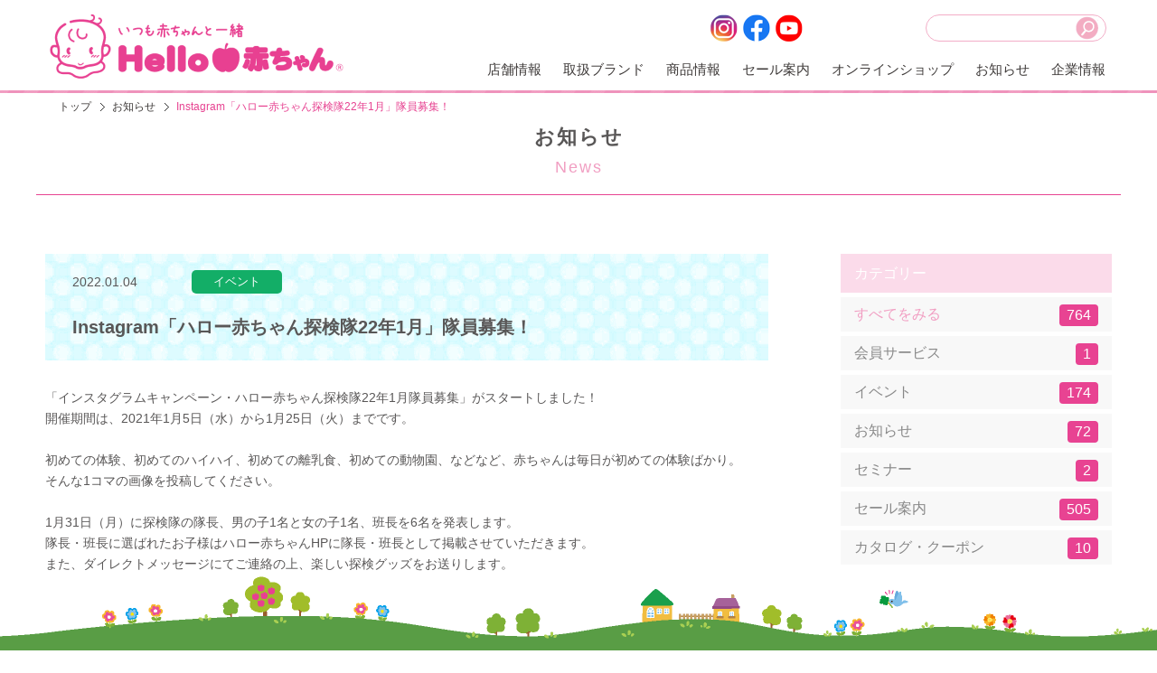

--- FILE ---
content_type: text/html; charset=UTF-8
request_url: https://www.hello-akachan.co.jp/33312/
body_size: 9784
content:
<!DOCTYPE html>
<html lang="ja">
<head>
<meta charset="UTF-8">
<meta http-equiv="Content-Style-Type" content="text/css">
<meta http-equiv="Content-Script-Type" content="text/javascript">
<meta name="viewport" content="width=1200px, user-scalable=yes" />
<title>Instagram「ハロー赤ちゃん探検隊22年1月」隊員募集！ ｜ いつも赤ちゃんと一緒 Hello 赤ちゃん</title>
<meta name="format-detection" content="telephone=no">
<meta name="description" content="ベビー・マタニティ用品ならHello 赤ちゃんへ。ベビー服・出産準備品・チャイルドシート等、赤ちゃんのあらゆるブランドが揃っています。" />
<meta name="Keywords" content="ベビー用品,マタニティー用品,愛知県,ハロー赤ちゃん,Hello 赤ちゃん,ベビー,ベビーブランド,出産,育児,マタニティー,岡崎市,豊橋市,名古屋市,緑区,熱田区,守山区,チャイルドシート,ベビーカー">
<meta name='robots' content='max-image-preview:large' />
	<style>img:is([sizes="auto" i], [sizes^="auto," i]) { contain-intrinsic-size: 3000px 1500px }</style>
	<script type="text/javascript">
/* <![CDATA[ */
window._wpemojiSettings = {"baseUrl":"https:\/\/s.w.org\/images\/core\/emoji\/16.0.1\/72x72\/","ext":".png","svgUrl":"https:\/\/s.w.org\/images\/core\/emoji\/16.0.1\/svg\/","svgExt":".svg","source":{"concatemoji":"https:\/\/www.hello-akachan.co.jp\/wp-includes\/js\/wp-emoji-release.min.js?ver=6.8.3"}};
/*! This file is auto-generated */
!function(s,n){var o,i,e;function c(e){try{var t={supportTests:e,timestamp:(new Date).valueOf()};sessionStorage.setItem(o,JSON.stringify(t))}catch(e){}}function p(e,t,n){e.clearRect(0,0,e.canvas.width,e.canvas.height),e.fillText(t,0,0);var t=new Uint32Array(e.getImageData(0,0,e.canvas.width,e.canvas.height).data),a=(e.clearRect(0,0,e.canvas.width,e.canvas.height),e.fillText(n,0,0),new Uint32Array(e.getImageData(0,0,e.canvas.width,e.canvas.height).data));return t.every(function(e,t){return e===a[t]})}function u(e,t){e.clearRect(0,0,e.canvas.width,e.canvas.height),e.fillText(t,0,0);for(var n=e.getImageData(16,16,1,1),a=0;a<n.data.length;a++)if(0!==n.data[a])return!1;return!0}function f(e,t,n,a){switch(t){case"flag":return n(e,"\ud83c\udff3\ufe0f\u200d\u26a7\ufe0f","\ud83c\udff3\ufe0f\u200b\u26a7\ufe0f")?!1:!n(e,"\ud83c\udde8\ud83c\uddf6","\ud83c\udde8\u200b\ud83c\uddf6")&&!n(e,"\ud83c\udff4\udb40\udc67\udb40\udc62\udb40\udc65\udb40\udc6e\udb40\udc67\udb40\udc7f","\ud83c\udff4\u200b\udb40\udc67\u200b\udb40\udc62\u200b\udb40\udc65\u200b\udb40\udc6e\u200b\udb40\udc67\u200b\udb40\udc7f");case"emoji":return!a(e,"\ud83e\udedf")}return!1}function g(e,t,n,a){var r="undefined"!=typeof WorkerGlobalScope&&self instanceof WorkerGlobalScope?new OffscreenCanvas(300,150):s.createElement("canvas"),o=r.getContext("2d",{willReadFrequently:!0}),i=(o.textBaseline="top",o.font="600 32px Arial",{});return e.forEach(function(e){i[e]=t(o,e,n,a)}),i}function t(e){var t=s.createElement("script");t.src=e,t.defer=!0,s.head.appendChild(t)}"undefined"!=typeof Promise&&(o="wpEmojiSettingsSupports",i=["flag","emoji"],n.supports={everything:!0,everythingExceptFlag:!0},e=new Promise(function(e){s.addEventListener("DOMContentLoaded",e,{once:!0})}),new Promise(function(t){var n=function(){try{var e=JSON.parse(sessionStorage.getItem(o));if("object"==typeof e&&"number"==typeof e.timestamp&&(new Date).valueOf()<e.timestamp+604800&&"object"==typeof e.supportTests)return e.supportTests}catch(e){}return null}();if(!n){if("undefined"!=typeof Worker&&"undefined"!=typeof OffscreenCanvas&&"undefined"!=typeof URL&&URL.createObjectURL&&"undefined"!=typeof Blob)try{var e="postMessage("+g.toString()+"("+[JSON.stringify(i),f.toString(),p.toString(),u.toString()].join(",")+"));",a=new Blob([e],{type:"text/javascript"}),r=new Worker(URL.createObjectURL(a),{name:"wpTestEmojiSupports"});return void(r.onmessage=function(e){c(n=e.data),r.terminate(),t(n)})}catch(e){}c(n=g(i,f,p,u))}t(n)}).then(function(e){for(var t in e)n.supports[t]=e[t],n.supports.everything=n.supports.everything&&n.supports[t],"flag"!==t&&(n.supports.everythingExceptFlag=n.supports.everythingExceptFlag&&n.supports[t]);n.supports.everythingExceptFlag=n.supports.everythingExceptFlag&&!n.supports.flag,n.DOMReady=!1,n.readyCallback=function(){n.DOMReady=!0}}).then(function(){return e}).then(function(){var e;n.supports.everything||(n.readyCallback(),(e=n.source||{}).concatemoji?t(e.concatemoji):e.wpemoji&&e.twemoji&&(t(e.twemoji),t(e.wpemoji)))}))}((window,document),window._wpemojiSettings);
/* ]]> */
</script>
<link rel='stylesheet' id='sbi_styles-css' href='https://www.hello-akachan.co.jp/wp-content/plugins/instagram-feed/css/sbi-styles.min.css?ver=6.9.1' type='text/css' media='all' />
<style id='wp-emoji-styles-inline-css' type='text/css'>

	img.wp-smiley, img.emoji {
		display: inline !important;
		border: none !important;
		box-shadow: none !important;
		height: 1em !important;
		width: 1em !important;
		margin: 0 0.07em !important;
		vertical-align: -0.1em !important;
		background: none !important;
		padding: 0 !important;
	}
</style>
<link rel='stylesheet' id='wp-block-library-css' href='https://www.hello-akachan.co.jp/wp-includes/css/dist/block-library/style.min.css?ver=6.8.3' type='text/css' media='all' />
<style id='classic-theme-styles-inline-css' type='text/css'>
/*! This file is auto-generated */
.wp-block-button__link{color:#fff;background-color:#32373c;border-radius:9999px;box-shadow:none;text-decoration:none;padding:calc(.667em + 2px) calc(1.333em + 2px);font-size:1.125em}.wp-block-file__button{background:#32373c;color:#fff;text-decoration:none}
</style>
<style id='global-styles-inline-css' type='text/css'>
:root{--wp--preset--aspect-ratio--square: 1;--wp--preset--aspect-ratio--4-3: 4/3;--wp--preset--aspect-ratio--3-4: 3/4;--wp--preset--aspect-ratio--3-2: 3/2;--wp--preset--aspect-ratio--2-3: 2/3;--wp--preset--aspect-ratio--16-9: 16/9;--wp--preset--aspect-ratio--9-16: 9/16;--wp--preset--color--black: #000000;--wp--preset--color--cyan-bluish-gray: #abb8c3;--wp--preset--color--white: #ffffff;--wp--preset--color--pale-pink: #f78da7;--wp--preset--color--vivid-red: #cf2e2e;--wp--preset--color--luminous-vivid-orange: #ff6900;--wp--preset--color--luminous-vivid-amber: #fcb900;--wp--preset--color--light-green-cyan: #7bdcb5;--wp--preset--color--vivid-green-cyan: #00d084;--wp--preset--color--pale-cyan-blue: #8ed1fc;--wp--preset--color--vivid-cyan-blue: #0693e3;--wp--preset--color--vivid-purple: #9b51e0;--wp--preset--gradient--vivid-cyan-blue-to-vivid-purple: linear-gradient(135deg,rgba(6,147,227,1) 0%,rgb(155,81,224) 100%);--wp--preset--gradient--light-green-cyan-to-vivid-green-cyan: linear-gradient(135deg,rgb(122,220,180) 0%,rgb(0,208,130) 100%);--wp--preset--gradient--luminous-vivid-amber-to-luminous-vivid-orange: linear-gradient(135deg,rgba(252,185,0,1) 0%,rgba(255,105,0,1) 100%);--wp--preset--gradient--luminous-vivid-orange-to-vivid-red: linear-gradient(135deg,rgba(255,105,0,1) 0%,rgb(207,46,46) 100%);--wp--preset--gradient--very-light-gray-to-cyan-bluish-gray: linear-gradient(135deg,rgb(238,238,238) 0%,rgb(169,184,195) 100%);--wp--preset--gradient--cool-to-warm-spectrum: linear-gradient(135deg,rgb(74,234,220) 0%,rgb(151,120,209) 20%,rgb(207,42,186) 40%,rgb(238,44,130) 60%,rgb(251,105,98) 80%,rgb(254,248,76) 100%);--wp--preset--gradient--blush-light-purple: linear-gradient(135deg,rgb(255,206,236) 0%,rgb(152,150,240) 100%);--wp--preset--gradient--blush-bordeaux: linear-gradient(135deg,rgb(254,205,165) 0%,rgb(254,45,45) 50%,rgb(107,0,62) 100%);--wp--preset--gradient--luminous-dusk: linear-gradient(135deg,rgb(255,203,112) 0%,rgb(199,81,192) 50%,rgb(65,88,208) 100%);--wp--preset--gradient--pale-ocean: linear-gradient(135deg,rgb(255,245,203) 0%,rgb(182,227,212) 50%,rgb(51,167,181) 100%);--wp--preset--gradient--electric-grass: linear-gradient(135deg,rgb(202,248,128) 0%,rgb(113,206,126) 100%);--wp--preset--gradient--midnight: linear-gradient(135deg,rgb(2,3,129) 0%,rgb(40,116,252) 100%);--wp--preset--font-size--small: 13px;--wp--preset--font-size--medium: 20px;--wp--preset--font-size--large: 36px;--wp--preset--font-size--x-large: 42px;--wp--preset--spacing--20: 0.44rem;--wp--preset--spacing--30: 0.67rem;--wp--preset--spacing--40: 1rem;--wp--preset--spacing--50: 1.5rem;--wp--preset--spacing--60: 2.25rem;--wp--preset--spacing--70: 3.38rem;--wp--preset--spacing--80: 5.06rem;--wp--preset--shadow--natural: 6px 6px 9px rgba(0, 0, 0, 0.2);--wp--preset--shadow--deep: 12px 12px 50px rgba(0, 0, 0, 0.4);--wp--preset--shadow--sharp: 6px 6px 0px rgba(0, 0, 0, 0.2);--wp--preset--shadow--outlined: 6px 6px 0px -3px rgba(255, 255, 255, 1), 6px 6px rgba(0, 0, 0, 1);--wp--preset--shadow--crisp: 6px 6px 0px rgba(0, 0, 0, 1);}:where(.is-layout-flex){gap: 0.5em;}:where(.is-layout-grid){gap: 0.5em;}body .is-layout-flex{display: flex;}.is-layout-flex{flex-wrap: wrap;align-items: center;}.is-layout-flex > :is(*, div){margin: 0;}body .is-layout-grid{display: grid;}.is-layout-grid > :is(*, div){margin: 0;}:where(.wp-block-columns.is-layout-flex){gap: 2em;}:where(.wp-block-columns.is-layout-grid){gap: 2em;}:where(.wp-block-post-template.is-layout-flex){gap: 1.25em;}:where(.wp-block-post-template.is-layout-grid){gap: 1.25em;}.has-black-color{color: var(--wp--preset--color--black) !important;}.has-cyan-bluish-gray-color{color: var(--wp--preset--color--cyan-bluish-gray) !important;}.has-white-color{color: var(--wp--preset--color--white) !important;}.has-pale-pink-color{color: var(--wp--preset--color--pale-pink) !important;}.has-vivid-red-color{color: var(--wp--preset--color--vivid-red) !important;}.has-luminous-vivid-orange-color{color: var(--wp--preset--color--luminous-vivid-orange) !important;}.has-luminous-vivid-amber-color{color: var(--wp--preset--color--luminous-vivid-amber) !important;}.has-light-green-cyan-color{color: var(--wp--preset--color--light-green-cyan) !important;}.has-vivid-green-cyan-color{color: var(--wp--preset--color--vivid-green-cyan) !important;}.has-pale-cyan-blue-color{color: var(--wp--preset--color--pale-cyan-blue) !important;}.has-vivid-cyan-blue-color{color: var(--wp--preset--color--vivid-cyan-blue) !important;}.has-vivid-purple-color{color: var(--wp--preset--color--vivid-purple) !important;}.has-black-background-color{background-color: var(--wp--preset--color--black) !important;}.has-cyan-bluish-gray-background-color{background-color: var(--wp--preset--color--cyan-bluish-gray) !important;}.has-white-background-color{background-color: var(--wp--preset--color--white) !important;}.has-pale-pink-background-color{background-color: var(--wp--preset--color--pale-pink) !important;}.has-vivid-red-background-color{background-color: var(--wp--preset--color--vivid-red) !important;}.has-luminous-vivid-orange-background-color{background-color: var(--wp--preset--color--luminous-vivid-orange) !important;}.has-luminous-vivid-amber-background-color{background-color: var(--wp--preset--color--luminous-vivid-amber) !important;}.has-light-green-cyan-background-color{background-color: var(--wp--preset--color--light-green-cyan) !important;}.has-vivid-green-cyan-background-color{background-color: var(--wp--preset--color--vivid-green-cyan) !important;}.has-pale-cyan-blue-background-color{background-color: var(--wp--preset--color--pale-cyan-blue) !important;}.has-vivid-cyan-blue-background-color{background-color: var(--wp--preset--color--vivid-cyan-blue) !important;}.has-vivid-purple-background-color{background-color: var(--wp--preset--color--vivid-purple) !important;}.has-black-border-color{border-color: var(--wp--preset--color--black) !important;}.has-cyan-bluish-gray-border-color{border-color: var(--wp--preset--color--cyan-bluish-gray) !important;}.has-white-border-color{border-color: var(--wp--preset--color--white) !important;}.has-pale-pink-border-color{border-color: var(--wp--preset--color--pale-pink) !important;}.has-vivid-red-border-color{border-color: var(--wp--preset--color--vivid-red) !important;}.has-luminous-vivid-orange-border-color{border-color: var(--wp--preset--color--luminous-vivid-orange) !important;}.has-luminous-vivid-amber-border-color{border-color: var(--wp--preset--color--luminous-vivid-amber) !important;}.has-light-green-cyan-border-color{border-color: var(--wp--preset--color--light-green-cyan) !important;}.has-vivid-green-cyan-border-color{border-color: var(--wp--preset--color--vivid-green-cyan) !important;}.has-pale-cyan-blue-border-color{border-color: var(--wp--preset--color--pale-cyan-blue) !important;}.has-vivid-cyan-blue-border-color{border-color: var(--wp--preset--color--vivid-cyan-blue) !important;}.has-vivid-purple-border-color{border-color: var(--wp--preset--color--vivid-purple) !important;}.has-vivid-cyan-blue-to-vivid-purple-gradient-background{background: var(--wp--preset--gradient--vivid-cyan-blue-to-vivid-purple) !important;}.has-light-green-cyan-to-vivid-green-cyan-gradient-background{background: var(--wp--preset--gradient--light-green-cyan-to-vivid-green-cyan) !important;}.has-luminous-vivid-amber-to-luminous-vivid-orange-gradient-background{background: var(--wp--preset--gradient--luminous-vivid-amber-to-luminous-vivid-orange) !important;}.has-luminous-vivid-orange-to-vivid-red-gradient-background{background: var(--wp--preset--gradient--luminous-vivid-orange-to-vivid-red) !important;}.has-very-light-gray-to-cyan-bluish-gray-gradient-background{background: var(--wp--preset--gradient--very-light-gray-to-cyan-bluish-gray) !important;}.has-cool-to-warm-spectrum-gradient-background{background: var(--wp--preset--gradient--cool-to-warm-spectrum) !important;}.has-blush-light-purple-gradient-background{background: var(--wp--preset--gradient--blush-light-purple) !important;}.has-blush-bordeaux-gradient-background{background: var(--wp--preset--gradient--blush-bordeaux) !important;}.has-luminous-dusk-gradient-background{background: var(--wp--preset--gradient--luminous-dusk) !important;}.has-pale-ocean-gradient-background{background: var(--wp--preset--gradient--pale-ocean) !important;}.has-electric-grass-gradient-background{background: var(--wp--preset--gradient--electric-grass) !important;}.has-midnight-gradient-background{background: var(--wp--preset--gradient--midnight) !important;}.has-small-font-size{font-size: var(--wp--preset--font-size--small) !important;}.has-medium-font-size{font-size: var(--wp--preset--font-size--medium) !important;}.has-large-font-size{font-size: var(--wp--preset--font-size--large) !important;}.has-x-large-font-size{font-size: var(--wp--preset--font-size--x-large) !important;}
:where(.wp-block-post-template.is-layout-flex){gap: 1.25em;}:where(.wp-block-post-template.is-layout-grid){gap: 1.25em;}
:where(.wp-block-columns.is-layout-flex){gap: 2em;}:where(.wp-block-columns.is-layout-grid){gap: 2em;}
:root :where(.wp-block-pullquote){font-size: 1.5em;line-height: 1.6;}
</style>
<link rel='stylesheet' id='wp-pagenavi-css' href='https://www.hello-akachan.co.jp/wp-content/themes/akachan/pagenavi-css.css?ver=2.70' type='text/css' media='all' />
<link rel='stylesheet' id='video-js-css' href='https://www.hello-akachan.co.jp/wp-content/plugins/video-embed-thumbnail-generator/video-js/video-js.min.css?ver=8.3.0' type='text/css' media='all' />
<link rel='stylesheet' id='video-js-kg-skin-css' href='https://www.hello-akachan.co.jp/wp-content/plugins/video-embed-thumbnail-generator/video-js/kg-video-js-skin.css?ver=4.10.3' type='text/css' media='all' />
<link rel='stylesheet' id='kgvid_video_styles-css' href='https://www.hello-akachan.co.jp/wp-content/plugins/video-embed-thumbnail-generator/src/public/css/videopack-styles.css?ver=4.10.3' type='text/css' media='all' />
<link rel="https://api.w.org/" href="https://www.hello-akachan.co.jp/wp-json/" /><link rel="alternate" title="JSON" type="application/json" href="https://www.hello-akachan.co.jp/wp-json/wp/v2/posts/33312" /><link rel="canonical" href="https://www.hello-akachan.co.jp/33312/" />
<link rel="alternate" title="oEmbed (JSON)" type="application/json+oembed" href="https://www.hello-akachan.co.jp/wp-json/oembed/1.0/embed?url=https%3A%2F%2Fwww.hello-akachan.co.jp%2F33312%2F" />
<link rel="alternate" title="oEmbed (XML)" type="text/xml+oembed" href="https://www.hello-akachan.co.jp/wp-json/oembed/1.0/embed?url=https%3A%2F%2Fwww.hello-akachan.co.jp%2F33312%2F&#038;format=xml" />

<!-- BEGIN Analytics Insights v6.3.11 - https://wordpress.org/plugins/analytics-insights/ -->
<script async src="https://www.googletagmanager.com/gtag/js?id=G-8QBHLKJT53"></script>
<script>
  window.dataLayer = window.dataLayer || [];
  function gtag(){dataLayer.push(arguments);}
  gtag('js', new Date());
  gtag('config', 'G-8QBHLKJT53');
  if (window.performance) {
    var timeSincePageLoad = Math.round(performance.now());
    gtag('event', 'timing_complete', {
      'name': 'load',
      'value': timeSincePageLoad,
      'event_category': 'JS Dependencies'
    });
  }
</script>
<!-- END Analytics Insights -->
<meta name="apple-mobile-web-app-title" content="Hello赤ちゃん">
<link rel="stylesheet" href="/site/css/default.css?ver=1.3.0">
<link rel="stylesheet" href="/site/css/layout.css?ver=1.3.0">
<link rel="stylesheet" href="/site/css/module.css?ver=1.3.0">
<link rel="stylesheet" media="screen and (max-width: 640px)" type="text/css" href="/site/css/smart.css?ver=1.3.0">
<link rel="stylesheet" href="/site/css/jquery.bxslider.css">
<link rel="stylesheet" href="/site/css/nivo_slider.css?ver=1.3.0">
<link rel="stylesheet" href="/site/css/animate.css">
<link rel="apple-touch-icon" href="/site/images/common/apple-touch-icon.png">
<link rel="shortcut icon" href="/site/images/common/favicon.ico" type="image/vnd.microsoft.icon"/>
<script type="text/javascript" src="/site/js/jquery.js"></script>
<script type="text/javascript" src="/site/js/common.js?ver=1.3.0"></script>
<script type="text/javascript" src="/site/js/jquery.nivo.slider.js"></script>
<script type="text/javascript" src="/site/js/jquery.bxslider.min.js"></script>
<script type="text/javascript" src="/site/js/wow.min.js"></script>
<script type="text/javascript" src="/site/js/viewport.js"></script>
<script type="text/javascript" src="/site/js/jquery.lazyload.min.js"></script>
<meta name="apple-mobile-web-app-title" content="Hello赤ちゃん">
<script>
jQuery(document).ready(function() {
  jQuery('.lazy').lazyload({
      effect: "fadeIn",
      effectspeed: 500
  });
});
</script>

</head>
<body>

<!-- ======== header START ======== -->
<header id="header">
<div id="headMain">
  <div id="headinner">
    <div class="area">
      <div id="logo" class="toimg">
        <a href="/"><img src="/site/images/common/logo.png" alt="Hello赤ちゃん"></a>
      </div>
      <div id="sp_menu_btn">
        <div>
          <span></span>
          <span></span>
          <span></span>
        </div>
      </div>
    </div>

    <div id="navigation">
      <!-- ======== glpbalnav  ======== -->

      <ul class="drop_nav">

        <li><a href="">店舗情報</a>
          <ul class="drop_sub dropsub_1 toimg">
            <li><img src="/site/images/mainmenu/aichi.png" alt="愛知県"></li>
            <li><a href="/shop/okazaki/"><img src="/site/images/mainmenu/01okazaki2.png" alt="岡崎店"></a></li>
            <li><a href="/shop/nagakute/"><img src="/site/images/mainmenu/14nagakute-2.png" alt="イオンモール長久手店" /></a></li>
            <li><a href="/shop/toyokawa/"><img src="/site/images/mainmenu/21toyokawa.png" alt="イオンモール豊川店"></a></li>            
            <li class="break"><img src="/site/images/mainmenu/gifu.png" alt="岐阜県"></li>
            <li><a href="/shop/kakamigahara/"><img src="/site/images/mainmenu/06kakamigahara.png" alt="イオンモール各務原店"></a></li>
            <li class="pref"><img src="/site/images/mainmenu/shizuoka.png" alt="静岡県"></li>
            <li><a href="/shop/ichino/"><img src="/site/images/mainmenu/07ichino.png" alt="イオンモール浜松市野店"></a></li>
            <li class="break"><img src="/site/images/mainmenu/kanagawa.png" alt="神奈川県"></li>
            <li><a href="/shop/cotorisszama/"><img src="/site/images/mainmenu/11zama_g.png" alt="イオンモールコトリス座間店"></a></li>
            <li class="pref"><img src="/site/images/mainmenu/nara.png" alt="奈良県"></li>
            <li><a href="/shop/kashihara/"><img src="/site/images/mainmenu/09kashihara.png" alt="近鉄橿原店"></a></li>
            <li class="break"><img src="/site/images/mainmenu/osaka.png" alt="大阪府"></li>
            <li><a href="/shop/uehon/"><img src="/site/images/mainmenu/08uehonmachi.png" alt="近鉄上本町店"></a></li>
            <li class="pref"><img src="/site/images/mainmenu/hyogo.png" alt="兵庫県"></li>
            <li><a href="/shop/kakogawayamatoyashiki/"><img src="/site/images/mainmenu/12yamatoyashiki.png" alt="加古川ヤマトヤシキ店"></a></li>
          </ul>
        </li>
        <li><a href="/brand/">取扱ブランド</a></li>
        <li><a href="/items/">商品情報</a></li>
        <li><a href="/flyer/">セール案内</a></li>
        <li><a href="">オンラインショップ</a>
          <ul class="drop_sub dropsub_3 toimg">
            <li><a href="https://hello-akachan.com/" target="_blank"><img src="/site/images/mainmenu/shop_menu1a.png" alt="オリジナルECショップ"></a></li>
          </ul>
        </li>
        <li><a href="/news/">お知らせ</a></li>
        <li><a href="">企業情報</a>
          <ul class="drop_sub dropsub_2 toimg">
            <li><a href="/company/concept/"><img src="/site/images/mainmenu/menu_concept.png" alt="コンセプト"></a></li>
            <li><a href="/company/philosophy/"><img src="/site/images/mainmenu/menu_kigyorinen.png" alt="企業理念"></a></li>
            <li><a href="/company/profile/"><img src="/site/images/mainmenu/menu_kaishagaiyo.png" alt="会社概要"></a></li>
            <li><a href="/company/sustainability/"><img src="/site/images/mainmenu/menu_sustainability.png" alt="サステナビリティ"></a></li>
            <li><a href="/company/history/"><img src="/site/images/mainmenu/menu_enkaku.png" alt="沿革"></a></li>
            <li><a href="/company/recruit/"><img src="/site/images/mainmenu/menu_saiyojoho.png" alt="採用情報"></a></li>
          </ul>
        </li>
      </ul>

      <div class="snsBtn toimg" data-a2a-url="https://www.hello-akachan.co.jp/" data-a2a-title="いつも赤ちゃんと一緒 Hello 赤ちゃん">
        <a href="https://www.instagram.com/helloakachan_official/" target="_blank"><img src="/site/images/top/sns_btn2s.png" alt="Instagarm"></a>
        <a href="https://www.facebook.com/helloakachan860" target="_blank"><img src="/site/images/top/sns_btn5s.png" alt="facebook"></a>
        <a href="https://www.youtube.com/channel/UCEMhR0_ndqH6XPi-fQTa7rg" target="_blank"><img src="/site/images/top/sns_btn3s.png" alt="YouTube"></a>
      </div>

<script async src="//static.addtoany.com/menu/page.js"></script>

      <form method="get" class="searchform" action="https://www.hello-akachan.co.jp/">
        <div>
          <input type="text" name="s" />
          <input type="submit" value="" />
        </div>
      </form>

    </div><!-- ] navigation END -->
  </div>
</div>


<div class="displaysp">
  <div class="spnaviinner switch">
    <ul class="spnavimenu">
      <li><a class="toggle menu"></a>
        <ul class="inner child">
          <li><a class="toggle inmenu">店舗情報</a>
            <ul class="inner child">
              <li><a href="/shop/okazaki/">岡崎店</a></li>
              <li><a href="/shop/nagakute/">イオンモール長久手店</a></li>
              <li><a href="/shop/toyokawa/">イオンモール豊川店</a></li>
              <li><a href="/shop/cotorisszama/">イオンモールコトリス座間店</a></li>
              <li><a href="/shop/kakamigahara/">イオンモール各務原店</a></li>
              <li><a href="/shop/ichino/">イオンモール浜松市野店</a></li>
              <li><a href="/shop/uehon/">近鉄上本町店</a></li>
              <li><a href="/shop/kashihara/">近鉄橿原店</a></li>
              <li><a href="/shop/kakogawayamatoyashiki/">加古川ヤマトヤシキ店</a></li>
            </ul>
          </li>
          <li><a href="/brand/">取扱ブランド</a></li>
          <li><a href="/items/">商品情報</a></li>
          <li><a class="toggle inmenu">インスタグラムキャンペーン</a>
            <ul class="inner child">
              <li><a href="/instagram_campaign/">ハロー赤ちゃん探検隊 募集</a></li>
              <li><a href="/instagram_result/">ハロー赤ちゃん探検隊 結果</a></li>
              <!--<li><a href="/academy_awards/">ハロー赤ちゃんアカデミー賞 募集</a></li>
              <li><a href="/academy_result/">ハロー赤ちゃんアカデミー賞 結果</a></li>
              <li><a href="/restaurant_campaign/">ハロー赤ちゃんレストラン 募集</a></li>
              <li><a href="/restaurant_result/">ハロー赤ちゃんレストラン 結果</a></li>-->
            </ul>
          </li>
          <li><a href="/news/">お知らせ</a></li>
          <li><a href="/flyer/">セール案内</a></li>
          <!--<li><a href="/catalog/">カタログ・クーポン</a></li>-->
          <li><a href="/tvcm/">CMギャラリー</a></li>
          <li><a href="/colum/">ベビーファーストのおはなし</a></li>
          <li><a class="toggle inmenu">オンラインショップ</a>
            <ul class="inner child">
              <li><a href="https://hello-akachan.com/" target="_blank">オリジナルECショップ</a></li>
            </ul></li>
          <li><a class="toggle inmenu">企業情報</a>
            <ul class="inner child">
              <li><a href="/company/concept/">コンセプト</a></li>
              <li><a href="/company/philosophy/">企業理念</a></li>
              <li><a href="/company/profile/">会社概要</a></li>
              <li><a href="/company/sustainability/">サステナビリティ</a></li>
              <li><a href="/company/history/">沿革</a></li>
              <li><a href="/company/recruit/">採用情報</a></li>
            </ul></li>
          <li><a class="toggle inmenu">Hello赤ちゃんメンバーズ</a>
            <ul class="inner child">
              <li><a href="/members/benefits/">会員特典情報</a></li>
              <li><a href="/members/contract/">会員規約</a></li>
            </ul></li>
          <li><a href="/contact/">お問い合わせ</a></li>
          <li><a class="toggle inmenu">SNS</a>
            <ul class="inner child">
              <li><a href="https://www.instagram.com/helloakachan_official/" target="_blank">Instagram</a></li>
              <li><a href="https://www.facebook.com/helloakachan860" target="_blank">facebook</a></li>
              <li><a href="https://www.youtube.com/channel/UCEMhR0_ndqH6XPi-fQTa7rg" target="_blank">YouTube</a></li>
            </ul></li>
          <li><a href="/sitemap/">サイトマップ</a></li>
          <li><a href="/privacy/">個人情報について</a></li>
          <li><a href="/socialpolicy/">ソーシャルメディアポリシー</a></li>
        </ul></li>
    </ul>
  </div>
</div>

</header>

<!-- ======== header END ======== -->



<div class="bread_crumb_box">
  <div class="bread_crumb">
    <ul>
      <li><a href="/">トップ</a></li>
      <li><a href="/news/">お知らせ</a></li>
      <li>Instagram「ハロー赤ちゃん探検隊22年1月」隊員募集！</li>
    </ul>
  </div>
</div>

<!-- ======== center area START ======== -->
<div id="main">
  <div id="maincolumn">
  <h1>お知らせ<span>News</span></h1>
    <!-- === content START === -->
    <div id="content">
  <div id="news_title_area" class="titlebg5">
    <div class="cf">
      <div class="date">2022.01.04</div>
      <div class="category3 news4">イベント</div>
    </div>
    <div class="title">Instagram「ハロー赤ちゃん探検隊22年1月」隊員募集！</div>
  </div>


  <div id="post">
    <p>「インスタグラムキャンペーン・ハロー赤ちゃん探検隊22年1月隊員募集」がスタートしました！</p>
<p>開催期間は、2021年1月5日（水）から1月25日（火）までです。</p>
<p>&nbsp;</p>
<p>初めての体験、初めてのハイハイ、初めての離乳食、初めての動物園、などなど、赤ちゃんは毎日が初めての体験ばかり。</p>
<p>そんな1コマの画像を投稿してください。</p>
<p>&nbsp;</p>
<p>1月31日（月）に探検隊の隊長、男の子1名と女の子1名、班長を6名を発表します。</p>
<p>隊長・班長に選ばれたお子様はハロー赤ちゃんHPに隊長・班長として掲載させていただきます。</p>
<p>また、ダイレクトメッセージにてご連絡の上、楽しい探検グッズをお送りします。</p>
<p>&nbsp;</p>  </div>
  <div id="post_flyer" class="post_flyer_small">
          </div>
  <br>
  <ul class="newstop_btn">
    <li><a href="javascript:history.back()" >前の画面に戻る</a></li>
    <li><a href="/news/" >「お知らせ」トップへ</a></li>
  </ul>

    </div><!-- ] content END -->
    <!-- === content END === -->

<!-- サイドバーを埋め込む -->
<!-- === side START === -->
  <div id="side" class="toimg">

    <div class="categories_title">カテゴリー</div>
    <ul class="categories">
      <li class="cat-item cat-item-all"><a href="/news/" >すべてをみる<span class="count">
      764</span></a></li>
      	<li class="cat-item cat-item-4"><a href="https://www.hello-akachan.co.jp/category/news3/">会員サービス <span class="count">1</span></a>
</li>
	<li class="cat-item cat-item-5"><a href="https://www.hello-akachan.co.jp/category/news4/">イベント <span class="count">174</span></a>
</li>
	<li class="cat-item cat-item-6"><a href="https://www.hello-akachan.co.jp/category/news5/">お知らせ <span class="count">72</span></a>
</li>
	<li class="cat-item cat-item-46"><a href="https://www.hello-akachan.co.jp/category/news6/">セミナー <span class="count">2</span></a>
</li>
	<li class="cat-item cat-item-61"><a href="https://www.hello-akachan.co.jp/category/news7/">セール案内 <span class="count">505</span></a>
</li>
	<li class="cat-item cat-item-62"><a href="https://www.hello-akachan.co.jp/category/news8/">カタログ・クーポン <span class="count">10</span></a>
</li>
    </ul>

  </div>
<!-- === side END === -->

  </div><!-- ] maincolumn END -->
</div><!-- ] main END -->
<!-- ======== center area END ======== -->


<!-- フッターを埋め込む -->
<!-- page top -->
<div id="page-top">
  <div><a href="#page" class="jsScroll">
    <img src="/site/images/common/pagetop.png" alt="PAGE TOP" class="pnbg"></a>
  </div>
</div>
<!-- page top END -->

<!-- ======== footer START ======== -->
<div id="footer">

        <div id="fixedBox" class="fixedBox nofixed"></div>
  
  <div id="fMine">
    <div class="fSiteMap">
      <ul class="set1">
        <li><a href="/brand/"><div>取扱ブランド</div></a></li>
        <li><a href="/items/"><div>商品情報</div></a></li>
        <li><a href="/news/"><div>お知らせ</div></a></li>
        <li><a href="/colum/"><div>ベビーファーストのおはなし</div></a></li>
        <li><a href="/flyer/"><div>セール案内</div></a></li>
        <!--<li><a href="/catalog/"><div>カタログ・クーポン</div></a></li>-->
        <li><a href="/instagram_campaign/"><div>インスタグラムキャンペーン</div></a>
         <ul>
            <li><a href="/instagram_campaign/"><div>ハロー赤ちゃん探検隊 募集</div></a></li>
            <li><a href="/instagram_result/"><div>ハロー赤ちゃん探検隊 結果</div></a></li>
            <!--<li><a href="/academy_awards/"><div>ハロー赤ちゃんアカデミー賞 募集</div></a></li>
            <li><a href="/academy_result/"><div>ハロー赤ちゃんアカデミー賞 結果</div></a></li>
            <li><a href="/restaurant_campaign/"><div>ハロー赤ちゃんレストラン 募集</div></a></li>
            <li><a href="/restaurant_result/"><div>ハロー赤ちゃんレストラン 結果</div></a></li>-->
          </ul>
         </li>          
        <li><div>Hello赤ちゃんメンバーズ</div>
          <ul>
            <li><a href="/members/benefits/"><div>会員特典情報</div></a></li>
            <li><a href="/members/contract/"><div>会員規約</div></a></li>
          </ul>
        </li>
      </ul>

      <ul class="set2">
        <li><div>店舗情報</div>
          <ul>
            <li><a href="/shop/okazaki/"><div>岡崎本店</div></a></li>
            <li><a href="/shop/nagakute/"><div>イオンモール長久手店</div></a></li>
            <li><a href="/shop/toyokawa/"><div>イオンモール豊川店</div></a></li>          
            <li><a href="/shop/cotorisszama/"><div>イオンモールコトリス座間店</div></a></li>
            <li><a href="/shop/kakamigahara/"><div>イオンモール各務原店</div></a></li>
            <li><a href="/shop/ichino/"><div>イオンモール浜松市野店</div></a></li>
            <li><a href="/shop/uehon/"><div>近鉄上本町店</div></a></li>
            <li><a href="/shop/kashihara/"><div>近鉄橿原店</div></a></li>
            <li><a href="/shop/kakogawayamatoyashiki/"><div>加古川ヤマトヤシキ店</div></a></li>
          </ul>
        </li>
        <li><a href="https://hello-akachan.com/" target="_blank"><div>オフィシャルオンラインショップ</div></a></li>
      </ul>

      <ul class="set3">
        <li><div>企業情報</div>
          <ul>
            <li><a href="/company/concept/"><div>コンセプト</div></a></li>
            <li><a href="/company/philosophy/"><div>企業理念</div></a></li>
            <li><a href="/company/profile/"><div>会社概要</div></a></li>
            <li><a href="/company/sustainability/"><div>サステナビリティ</div></a></li>
            <li><a href="/company/history/"><div>沿革</div></a></li>
            <li><a href="/company/recruit/"><div>採用情報</div></a></li>
          </ul>
        </li>
        <li><a href="/tvcm/"><div>CMギャラリー</div></a></li>
        <li><a href="/contact/"><div>お問い合わせ</div></a></li>
        <li><a href="/sitemap/"><div>サイトマップ</div></a></li>
        <li><a href="/privacy/"><div>個人情報について</div></a></li>
        <li><a href="/socialpolicy/"><div>ソーシャルメディアポリシー</div></a></li>
      </ul>

      <ul class="set1 toimg">
        <li><div>公式SNS</div>
          <div class="snsBtn_pc"><a href="https://www.instagram.com/helloakachan_official/" target="_blank"><img src="/site/images/top/sns_banner_1c.png"></a></div>
          <div class="snsBtn_pc"><a href="https://www.facebook.com/helloakachan860" target="_blank"><img src="/site/images/top/sns_banner_4c.png"></a></div>
          <div class="snsBtn_pc"><a href="https://www.youtube.com/channel/UCEMhR0_ndqH6XPi-fQTa7rg" target="_blank"><img src="/site/images/top/sns_banner_2c.png"></a></div>
        </li>
      </ul>

    </div>
  </div>

  <div class="displaysp">
    <div class="footer_snsBtn toimg" data-a2a-url="https://www.hello-akachan.co.jp/" data-a2a-title="いつも赤ちゃんと一緒 Hello 赤ちゃん">
        <div class="footer_snsBtn_inner">
           <a href="https://www.instagram.com/helloakachan_official/" target="_blank"><img src="/site/images/top/sns_btn2s.png" alt="Instagarm"></a>
           <a href="https://www.facebook.com/helloakachan860" target="_blank"><img src="/site/images/top/sns_btn5s.png" alt="facebook"></a>
           <a href="https://www.youtube.com/channel/UCEMhR0_ndqH6XPi-fQTa7rg" target="_blank"><img src="/site/images/top/sns_btn3s.png" alt="YouTube"></a>
           </div>
    </div>

    <ul class="footer_memu cf">
      <li><a href="/shop/">店舗情報</a></li>
      <li><a href="/brand/">取扱ブランド</a></li>
      <li><a href="/items/">商品情報</a></li>
      <li><a href="/members/benefits/">会員特典情報</a></li>
      <li><a href="/flyer/">セール案内</a></li>
      <!--<li><a href="/catalog/">カタログ・クーポン</a></li>-->
      <li><a href="/instagram_campaign/">インスタグラム<br>キャンペーン</a></li>
      <li><a href="/news/">お知らせ</a></li>
      <li><a href="/colum/">ベビーファーストの<br>おはなし</a></li>
      <li><a href="/company/">企業情報</a></li>
      <li><a href="/contact/">お問い合わせ</a></li>
      <li><a href="/tvcm/">CMギャラリー</a></li>
    </ul>
  </div>

	<div class="displaysp footer_logo"><img src="/site/images/common/footer_logo_sp5.png"></div>
  <div class="trademark">“Hello赤ちゃん”および“ハロー赤ちゃん”は、株式会社ハロー赤ちゃんの登録商標です。<br class="displaysp">【商標登録】 第5751856号・第4682781号・第4609250号・第5826198号</div>
  <div class="copyright">Copyright © 2019 Hello akachan. All Right Reserved.</div>
</div>

<script type="speculationrules">
{"prefetch":[{"source":"document","where":{"and":[{"href_matches":"\/*"},{"not":{"href_matches":["\/wp-*.php","\/wp-admin\/*","\/wp-content\/uploads\/*","\/wp-content\/*","\/wp-content\/plugins\/*","\/wp-content\/themes\/akachan\/*","\/*\\?(.+)"]}},{"not":{"selector_matches":"a[rel~=\"nofollow\"]"}},{"not":{"selector_matches":".no-prefetch, .no-prefetch a"}}]},"eagerness":"conservative"}]}
</script>
<!-- Instagram Feed JS -->
<script type="text/javascript">
var sbiajaxurl = "https://www.hello-akachan.co.jp/wp-admin/admin-ajax.php";
</script>
<script type="text/javascript" src="/site/js/anijs-min.js"></script>
</body>
</html>



--- FILE ---
content_type: text/css
request_url: https://www.hello-akachan.co.jp/site/css/default.css?ver=1.3.0
body_size: 2644
content:
@charset "utf-8";

/*===========================================================
＊ BASIC SETTING
===========================================================*/

html, body {
	font-size: 14px;
}

html, body, div, span, object, iframe,
h1, h2, h3, h4, h5, h6, p, blockquote, pre,
abbr, address, cite, code,
del, dfn, em, img, ins, kbd, q, samp,
small, strong, sub, sup, var,
b, i,
dl, dt, dd, ol, ul, li,
fieldset, form, label, legend,
table, caption, tbody, tfoot, thead, tr, th, td,
article, aside, canvas, details, figcaption, figure,
footer, header, hgroup, menu, nav, section, summary,
time, mark, audio, video {
	margin: 0;
	padding: 0;
	border: 0;
	outline: 0;
	line-height: 1.7;
	vertical-align: baseline;
	background: transparent;
  font-family: 'Hiragino Kaku Gothic Pro', 'ヒラギノ角ゴ Pro W3', Meiryo, メイリオ, Osaka, 'MS PGothic', arial, helvetica, sans-serif;
}

.mincho{
  font-family: "ヒラギノ明朝 ProN W3", "Hiragino Mincho ProN", "HG明朝E", "ＭＳ Ｐ明朝", "ＭＳ 明朝", Osaka, arial, helvetica, sans-serif;
}


article, aside, canvas, details, figcaption, figure,
footer, header, hgroup, menu, nav, section, summary {
	display: block;
}

ins {
	background-color: #ff9;
	color: #000;
	text-decoration: none;
}

mark {
	background-color: #ff9;
	color: #000;
	font-style: italic;
	font-weight: bold;
}

del {
	text-decoration: line-through;
}

abbr[title], dfn[title] {
	border-bottom: 1px dotted #000;
	cursor: help;
}


/*	title
--------------------------------------*/
h1,h2,h3,h4,h5,h6 {
	font-size: 1em;
}

/*	image
--------------------------------------*/
img {
	margin: 0px;
	padding: 0px;
	border: none;
	vertical-align:bottom;/*IEの下スペ回避*/
  -webkit-touch-callout:none; /* リンク長押しのポップアップを無効化 */
}

a img{
	border: 0px;
}

/*	link
--------------------------------------*/
a{
	margin: 0;
	padding: 0;
	border: 0;
	font-size: 100%;
	vertical-align: baseline;
	background: transparent;
}


/*	ロールオーバー時、透過で使用
-------------------------------------*/
.toimg a:hover img{
	filter: alpha(opacity=75);
	-moz-opacity:0.75;
	opacity:0.75;
}

.tobg a:hover{
	filter: alpha(opacity=75);
	-moz-opacity:0.75;
	opacity:0.75;
}

/*	table
--------------------------------------*/
table {
	border-collapse: collapse;
	border-spacing: 0;
}


/*	list
--------------------------------------*/
nav ul {
	list-style: none;
}
ul {
	list-style-type: none;
}

/*	blockquote
--------------------------------------*/
blockquote, q {
	quotes: none;
}

blockquote:before, blockquote:after,
q:before, q:after {
	content: '';
	content: none;
}


/*	line
--------------------------------------*/
hr {
	display: block;
	height: 1px;
	border: 0;
	border-top: 1px solid #cccccc;
	margin: 1em 0;
	padding: 0;
}

/*	form
--------------------------------------*/
input, select {
	vertical-align: middle;
}

/*	斜め文字と太字の初期化
--------------------------------------*/

address,caption,cite,code,dfn,em,var {
	font-style: normal;
	font-weight: normal;
}


/*===========================================================
＊ clearfix
===========================================================*/


/*	クリアフィックス - CLEAR FIX -
--------------------------------------*/
.cf:before,
.cf:after { content:""; display:table;}
.cf:after { clear:both;}
.cf { zoom:1;}


/* overflo クリア
--------------------------------------*/
.c-fix{
	overflow:hidden;
	_zoom:1;}


/*===========================================================
＊ FONT LAYOUT
===========================================================*/

/*	color
--------------------------------------*/
.tRed	 {color: #FF0000;}
.tGreen	 {color: #00FF00;}
.tBlue	 {color: #2D2886;}
.tBlack	 {color: #000000;}
.tWhite	 {color: #FFFFFF;}
.tOrange {color: #FF9900;}
.tYellow {color: #FFFF00;}
.tGray	 {color: #666666;}


/* ==================================================
 style info :

fonts
 10px = 77%     11px = 85%     12px = 93%     13px = 100%
 14px = 108%    15px = 116%    16px = 123.1%  17px = 131%
 18px = 138.5%  19px = 146.5%  20px = 153.9%  21px = 161.6%
 22px = 167%    23px = 174%    24px = 182%    25px = 189%
 26px = 197%

=================================================== */
.fn12{
  font-size:12px;
}

.fn13{
  font-size:13px;
}

.fn14{
  font-size:14px;
}

/*===========================================================
＊ OHTER LAYOUT
===========================================================*/


/* 位置調整
--------------------------------------------------*/
.txtL { text-align: left !important;}
.txtC { text-align: center !important;}
.txtR { text-align: right !important;}
.floatL { float: left;}
.floatR { float: right;}
.imgL { float:left; margin:0 15px 15px 0;}
.imgR { float:right; margin:0 0 15px 15px;}

/* スペース クリア
--------------------------------------------------*/
.noAll{
	margin:0 !important;
	padding:0 !important;}
.bend{
	margin-bottom:0!important;
	padding-bottom:0!important;}


/*************************************************************
【marginの設定】
*************************************************************/
.m0{margin:0 !important}			/* margin 0px を指定するクラス */
.mt0{margin-top:0 !important}		/* margin-top0px を指定するクラス */
.mr0{margin-right:0 !important}		/* margin-right0px を指定するクラス*/
.mb0{margin-bottom:0 !important}	/* margin-bottom0px を指定するクラス*/
.ml0{margin-left:0 !important}		/* margin-left0px を指定するクラス*/

.m5{margin:5px !important}
.mt5{margin-top:5px !important}
.mr5{margin-right:5px !important}
.mb5{margin-bottom:5px !important}
.ml5{margin-left:5px !important}

.m10{margin:10px !important}
.mt10{margin-top:10px !important}
.mr10{margin-right:10px !important}
.mb10{margin-bottom:10px !important}
.ml10{margin-left:10px !important}

.m15{margin:15px !important}
.mt15{margin-top:15px !important}
.mr15{margin-right:15px !important}
.mb15{margin-bottom:15px !important}
.ml15{margin-left:15px !important}

.m20{margin:20px !important}
.mt20{margin-top:20px !important}
.mr20{margin-right:20px !important}
.mb20{margin-bottom:20px !important}
.ml20{margin-left:20px !important}

.m25{margin:25px !important}
.mt25{margin-top:25px !important}
.mr25{margin-right:25px !important}
.mb25{margin-bottom:25px !important}
.ml25{margin-left:25px !important}

.m30{margin:30px !important}
.mt30{margin-top:30px !important}
.mr30{margin-right:30px !important}
.mb30{margin-bottom:30px !important}
.ml30{margin-left:30px !important}

.m35{margin:35px !important}
.mt35{margin-top:35px !important}
.mr35{margin-right:35px !important}
.mb35{margin-bottom:35px !important}
.ml35{margin-left:35px !important}

.m40{margin:40px !important}
.mt40{margin-top:40px !important}
.mr40{margin-right:40px !important}
.mb40{margin-bottom:40px !important}
.ml40{margin-left:40px !important}

.m45{margin:45px !important}
.mt45{margin-top:45px !important}
.mr45{margin-right:45px !important}
.mb45{margin-bottom:45px !important}
.ml45{margin-left:45px !important}

.m50{margin:50px !important}
.mt50{margin-top:50px !important}
.mr50{margin-right:50px !important}
.mb50{margin-bottom:50px !important}
.ml50{margin-left:50px !important}

.m55{margin:55px !important}
.mt55{margin-top:55px !important}
.mr55{margin-right:55px !important}
.mb55{margin-bottom:55px !important}

.ml55{margin-left:55px !important}
.m60{margin:60px !important}
.mt60{margin-top:60px !important}
.mr60{margin-right:60px !important}
.mb60{margin-bottom:60px !important}
.ml60{margin-left:60px !important}

.m65{margin:65px !important}
.mt65{margin-top:65px !important}
.mr65{margin-right:65px !important}
.mb65{margin-bottom:65px !important}
.ml65{margin-left:65px !important}

.m70{margin:70px !important}
.mr70{margin-right:70px !important}
.mb70{margin-bottom:70px !important}
.ml70{margin-left:70px !important}

.m75{margin:75px !important}
.mt75{margin-top:75px !important}
.mr75{margin-right:75px !important}
.mb75{margin-bottom:75px !important}
.ml75{margin-left:75px !important}

.m80{margin:80px !important}
.mt80{margin-top:80px !important}
.mr80{margin-right:80px !important}
.mb80{margin-bottom:80px !important}
.ml80{margin-left:80px !important}

.m100{margin:100px !important}
.mt100{margin-top:100px !important}
.mr100{margin-right:100px !important}
.mb100{margin-bottom:100px !important}
.ml100{margin-left:100px !important}

.centerpos{
	text-align:center;
}

/* Fancyboxの矢印を常に表示 */
#fancybox-left-ico,#fancybox-left:hover span {
	left: -18px;
}

#fancybox-right-ico,#fancybox-right:hover span {
	left: auto;
	right: -18px;
}

#fancybox-left:hover span {
	left: -18px;
}

#fancybox-right:hover span {
	right: -18px;
}


#fancybox-close {
	top: -17px;
	right: -17px;
	width: 34px;
	height: 34px;
	background-image: url('/site/images/common/fancy_close.png');
	background-position: 0px 0px;
}

#fancybox-left-ico, #fancybox-right-ico {
	width: 34px;
	height: 34px;
}

#fancybox-left-ico {
	background-image: url('/site/images/common/fancy_nav_left.png');
	background-position: 0px 0px;
}

#fancybox-right-ico {
	background-image: url('/site/images/common/fancy_nav_right.png');
	background-position: 0px 0px;
}

/*------------------------------------------ End */

--- FILE ---
content_type: text/css
request_url: https://www.hello-akachan.co.jp/site/css/layout.css?ver=1.3.0
body_size: 2833
content:
@charset "utf-8";

/*===========================================================
＊ common
===========================================================*/

/*all page*/
html,body {
  height:100%;
  width:100%;
}
body{
  color: #595757;
}

*{
  -webkit-box-sizing: border-box;
     -moz-box-sizing: border-box;
          box-sizing: border-box;
}

/*textlink*/
a {
  color:#E74492;
  text-decoration: none;}
a:hover{
  color:#E74492;
  text-decoration: underline;}

/*------------------------------------------------------
＊　#page
-------------------------------------------------------*/

/*all area > main area*/
#main{
  text-align:center;
  margin:0 auto;}

/*all area > main area > maincolumn*/
#main #maincolumn{
  width:1200px;
  margin:0 auto;
  overflow:hidden;}

/*all area > main area > main content*/
#content{
  text-align:left;
  float:left;
  width:841px;
  min-height:400px;
  padding:0;
  clear:both;
  border:0px;
  margin:65px 0px 60px 0px;}

#content_wide{
  text-align:left;
  float:none;
  width:1200px;
  min-height:400px;
  padding:0;
  clear:both;
  border:0px;
  margin:0px 0px 60px 0px;}

#content_right{
  text-align:left;
  float:right;
  width:895px;
  min-height:400px;
  padding:0;
  clear:both;
  border:0px;
  margin:35px 10px 60px 10px;}

/*===========================================================
＊ #header
===========================================================*/

/*----default*/
#header{
  padding:0 0 0px 0;
  text-align:left;
  background:none;
  position:relative;}
#headMain{
  padding:0;
  height:103px;
  width:100%;
  min-width:1200px;
  position:relative;
  background:#ffffff url(/site/images/common/head_line.png) 0 bottom repeat-x;
  z-index:10000;
}

.training_head{
  background:#fadce9 !important;
  height:80px !important;
}

#headinner{
  width:1200px;
  margin:0 auto;
  position:relative;
}

/*title logo*/
#header #logo{
  position: absolute;
  z-index:99999;
  left:15px;
  top:15px;}

#header #training_logo{
  position: absolute;
  z-index:99999;
  left:10px;
  top:12px;}

.snsBtn{
  position:absolute;
  width:264px;
  overflow:hidden;
  top:15px;
  left:745px;
}

.snsBtn img{
  width:32px;
  height:32px;
}

.searchform{
  position:absolute;
  top:16px;
  left:984px;
}

.searchform input[type="text"]{
  float: left;
  width: 200px;
  height: 30px;
  padding: 0 40px 0 10px;
  background: none;
  border-radius: 20px;
  -webkit-border-radius: 20px;
  -moz-border-radius: 20px;
  border:1px solid #F3ADC7;
  font-size:16px;
}

.searchform input[type="text"]:hover,
.searchform input[type="text"]:focus {
  border:1px solid #F3ADC7;
}

.searchform input[type="submit"]{
  float: left;
  width: 25px;
  height: 26px;
  margin: 2px 0 0 -34px;
  padding: 0;
  background: url(../images/mainmenu/searchicon.png) no-repeat;
  border: none; /* デフォルトCSSリセット */
  box-shadow: none; /* デフォルトCSSリセット */
}

.searchform input[type="submit"]:hover{
  filter: alpha(opacity=75); /* マウスホバーでちょっと薄くする */
  -moz-opacity: 0.75;
  opacity: 0.75;
}

/*------------------------------------------------------
＊　#gNav
-------------------------------------------------------*/

#navi_back_width{
  padding:0;}
#navigation{
  clear:both;
  _zoom:1;}

.drop_nav{
  clear:both;
  width:auto;
  position:absolute;
  width:1200px;
  top:50px;
  right:0px;
  display:table;
/*  font-weight:bold;*/
  padding-left:487px;
}

.drop_nav li{
  float:left;
}

.drop_nav a {
  min-width:60px;
  text-align:center;
  vertical-align:middle;
  font-size:108%;
  text-decoration:none;
  padding: 14px 12px 14px 12px;
  letter-spacing: normal;
  color: #3E3A39;
  display:block;
}
.drop_nav a:hover{
  color: #ffffff;
  background:#F6C2D4;}

.drop_nav .drop_sub{
  width: 100%;
  position:absolute;
  background-image: url("/site/images/common/drp_nav_bg.png");
  background-position: top left;
  background-repeat: repeat;
  z-index: 10000;
  top: 50px;
  left: 0px;
  height: 340px;
  display:none;
/*  display: block !important;*/
}

.drop_nav .drop_sub a{
  padding:0;
}

.drop_nav .dropsub_1{
  height: 700px;
  padding:40px 0px 0 35px;
}

.drop_nav .dropsub_1 li{
  margin-right:15px;
  margin-bottom:28px;
}

.drop_nav .dropsub_1 li.pref{
  margin-left:22px;
}

.drop_nav .dropsub_1 li.break{
  clear:both;
}

.drop_nav .dropsub_2{
  height: 300px;
  padding:70px 0px 0 90px;
}

.drop_nav .dropsub_2 li{
  margin-right:35px;
}

.drop_nav .dropsub_2 li img{
  width:140px;
}

.drop_nav .dropsub_3{
  height: 270px;
  padding:70px 0px 0 150px;
}

.drop_nav .dropsub_3 li{
  margin-right:45px;
}


/*------------------------------------------------------
＊　#content　＊
-------------------------------------------------------*/

/*content*/
#page-top {
  position: fixed;
  bottom: 78px;
  right: 0;
  font-size: 9px;
  z-index:10000;}
#page-top a {
  width: 50px;
  height:48px;
  display: block;}

/*------------------------------------------------------
＊　page bar
-------------------------------------------------------*/
.bread_crumb_box{
  width:100%;
  background:#FFFFFF;}
.bread_crumb{
  width:1200px;
  margin:0px auto;
  display:block;
  color:#E74492;
  position: relative;
  top:5px;
  padding:0px 5px 0px 25px;}
.bread_crumb ul{
  _zoom:1;
  text-align:left;
  margin:0 auto;
  font-size:12px;}
.bread_crumb li{
  display:inline;
  zoom:1;
  margin-right:5px;
  line-height:1.6;}
.bread_crumb li.nolink,
.bread_crumb li a{
  white-space:nowrap;
  text-decoration:none;
  color: #3E3A39;
  padding-right:15px;
  background:url(../images/common/breadcrumb.gif) no-repeat right center;}
.bread_crumb li a:hover{
  color: #3E3A39;
  text-decoration:underline;}

/*===========================================================
＊ #side
===========================================================*/
/*----default*/
#side{
  float:right;
  width:300px;
  margin:65px 10px 0 10px;}

#side .categories_title{
  color:#ffffff;
  font-size: 16px; /* 文字サイズ */
  background:#FBDBEA;
  padding:8px 15px;
  text-align:left;
  margin-bottom: 5px;
}

#side .categories li.cat-item a { /* リンク全体の装飾 */
  display: block;
  overflow: hidden;
  font-size: 16px; /* 文字サイズ */
  line-height: 2.4em; /* 行（ボックス）の高さ */
  text-decoration: none;
  vertical-align: middle;
  text-align:left;
  padding: 0 15px; /* 左右の余白 */
  color: #888; /* 文字色 */
  background: #F8F8F8; /* 背景色 */
  margin-bottom: 5px; /* 次のカテゴリーとの余白 */
}

#side .categories li.cat-item-all a{
  color: #F19EC2; /* 文字色 */
}


#side .categories li.cat-item a:hover { /* マウスオーバー時の設定 */
  background: #FFF0C6; /* 背景色 */
  color: #888; /* 文字色 */
}

#side .categories li.cat-item-all a:hover {
  color: #F19EC2; /* 文字色 */
}

#side .categories li.cat-item span { /* 記事数部分の装飾 */
  line-height: 1em;
  float: right; /* 右端に寄せる */
  margin: 8px 0 0 6px; /* 位置の調整 */
  padding: 4px 8px; /* 文字周りの余白 */
  border-radius: 4px; /* 角の丸み */
  color: #fff; /* 文字色 */
  background: #E84392; /* 背景色 */
}

#side_left{
  float:left;
  width:252px;
  margin:35px 10px 0 5px;}

#side_left .members{
  border:1px solid #E74492;
  padding:2px;
}
#side_left .members li.tit{
  color:#ffffff;
  background:url(/site/images/members/side_title_bg.png) repeat-x 0 0;
  padding:15px 0;
  text-align: center;
}

#side_left .members li a { /* リンク全体の装飾 */
  display: block;
  overflow: hidden;
  font-size: 16px; /* 文字サイズ */
  font-weight:bold;
  line-height:50px; /* 行（ボックス）の高さ */
  text-decoration: none;
  vertical-align: middle;
  text-align:center;
  color: #E74492; /* 文字色 */
  border-bottom:1px dashed #E74492;
  letter-spacing:3px;
}

#side_left .members li a:hover { /* マウスオーバー時の設定 */
  background: #FBDBEA; /* 背景色 */
}

#side_left .members li.end a {
  border-bottom:none;
}

/*===========================================================
＊ #footer
===========================================================*/

/*----default*/
#footer{
  position: relative;
  width:100%;
  min-width:1200px;
  overflow:hidden;}

#fixedBox_bg{
  background:url(../images/top/instagram_area_bg.png) repeat 0 0;
}

.fixedBox {
  background: url("../images/common/footer_bg.png") repeat-x scroll center 0;
  bottom: 0;
  box-sizing: border-box;
  right: 0;
  height:85px;
/*  padding: 45px 0 0px;*/
  position: fixed;
  width: 100%;
  z-index: 999;
}
.fixedBox.noFixed {
  position: relative;
  bottom: 100%;
}


#fMine {
  width:1200px;
  margin:0 auto;}

/*navigation*/
#footer .fSiteMap{
  padding:30px 30px 30px 30px;
  text-align:left;
  overflow:hidden;
  color:#E74492;
}
#footer .fSiteMap a div{
  color:#E74492;
  display: inline;}
#footer .fSiteMap ul{
  float:left;}
#footer .fSiteMap ul.set1{
  width:290px;
  padding:0 0 0 18px;}
#footer .fSiteMap ul.set2{
  width:270px;
  padding:0 0 0 18px;}
#footer .fSiteMap ul.set3{
  width:250px;
  padding:0 0 0 18px;}
#footer .fSiteMap ul ul,
#footer .fSiteMap ul ul ul{
  float:none;}

#footer .fSiteMap ul li{
  font-weight:bold;
  margin:0 5px 8px 5px;}
#footer .fSiteMap ul li ul li{
  font-weight: normal;
  margin:5px 5px 0px 10px;}
#footer .fSiteMap ul li a{
  color:#E74492;
  display:block;
  text-decoration:none;
  padding:0 0 0 0px;
  line-height:1.5;}
#footer .fSiteMap ul li ul li a{
  display: inline;
  padding:0 0 0 20px;
  line-height:1.5;
  background:url(../images/common/a_cursor01.png) no-repeat 5px center;}

#footer .fSiteMap ul li a:hover{
  text-decoration:underline;}

#footer .trademark{
  text-align:center;
  padding:0 0 5px 0;
  font-size:12px;
}

#footer .snsBtn_pc{
  margin:3px 0 4px 0;
}

#footer .snsBtn_pc img{
  width:120px;
}


#footer .copyright{
  color:#ffffff;
  background:#EA5A9F;
  text-align:center;
  padding:10px 0px 10px 0;
  word-wrap:normal;
}


/*------------------------------------------ End */

--- FILE ---
content_type: text/css
request_url: https://www.hello-akachan.co.jp/site/css/nivo_slider.css?ver=1.3.0
body_size: 571
content:
.nivoSlider {
	position:relative;
	width:100%;
	height:auto;
	overflow: hidden;
}
.nivoSlider img {
	position:absolute;
	top:0px;
	left:0px;
	max-width: none;
}
.nivo-main-image {
	display: block !important;
	position: relative !important; 
	width: 100% !important;
}

/* If an image is wrapped in a link */
.nivoSlider a.nivo-imageLink {
	position:absolute;
	top:0px;
	left:0px;
	width:100%;
	height:100%;
	border:0;
	padding:0;
	margin:0;
	z-index:6;
	display:none;
	background:white; 
	filter:alpha(opacity=0); 
	opacity:0;
}

@media (min-width: 641px) {
  .nivoSlider a.nivo-imageLink:hover{
    filter: alpha(opacity=25);
    -moz-opacity:0.25;
    opacity:0.25;
  }
}

/* The slices and boxes in the Slider */
.nivo-slice {
	display:block;
	position:absolute;
	z-index:5;
	height:100%;
	top:0;
}
.nivo-box {
	display:block;
	position:absolute;
	z-index:5;
	overflow:hidden;
}
.nivo-box img { display:block; }

.nivo-controlNav {
	text-align: center;
	padding: 10px 0 0 0;
}
.nivoSlider:hover .nivo-directionNav a { opacity: 1; }
.nivo-controlNav a {
	display:inline-block;
	width:22px;
	height:22px;
	background:url(/site/images/common/nivo_bullets.png) no-repeat;
	text-indent:-9999px;
	border:0;
	margin: 0 2px;
}
.nivo-controlNav a.active {
	background-position:0 -22px;
}

.nivo-directionNav a {
  position:absolute;
  top:45%;
  z-index:99;
  cursor:pointer;
  display:block;
	width:46px;
	height:46px;
	opacity: 0;
  background:url(/site/images/common/nivo_arrows.png) no-repeat;
	text-indent:-9999px;
}
a.nivo-nextNav {
	background-position:-46px 0;
	right:15px;
}
a.nivo-prevNav {
	left:15px;
}

 
